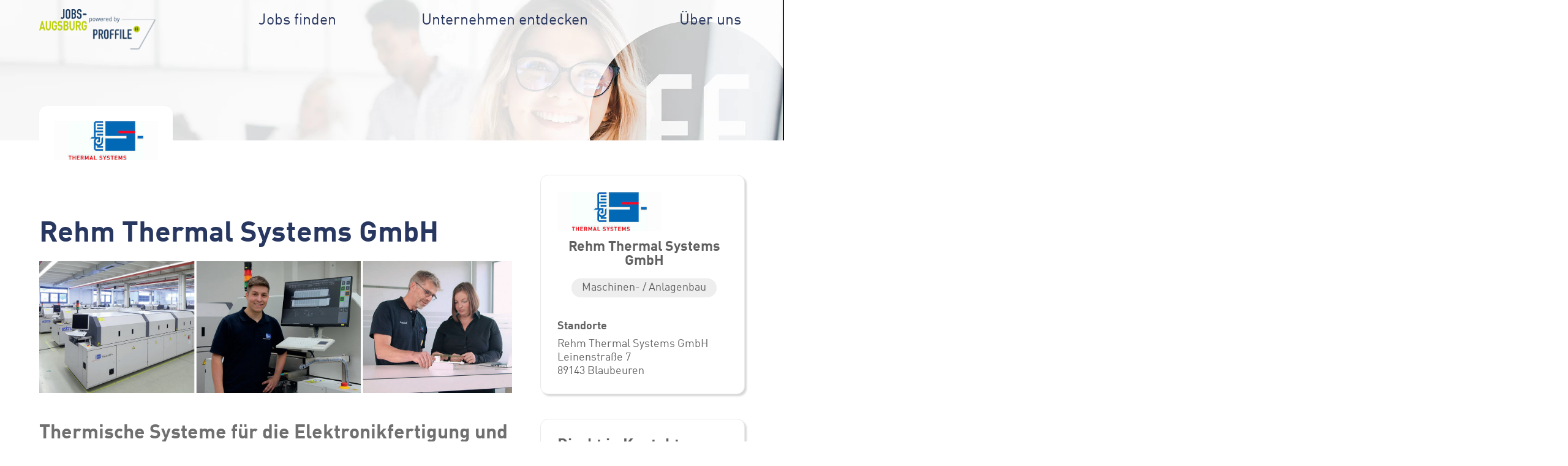

--- FILE ---
content_type: text/html; charset=UTF-8
request_url: https://jobs-augsburg.com/unternehmen/Rehm-Thermal-Systems-GmbH--192.html
body_size: 4684
content:
<!doctype html> <html lang="de"> <head> <meta charset="utf-8"> <meta http-equiv="X-UA-Compatible" content="IE=edge"> <title>Rehm Thermal Systems GmbH Jobs und Stellenangebote bei jobs-augsburg.com</title> <meta name="description" content="Rehm Thermal Systems GmbH Firmenprofil und Stellenangebote. Jobs von Rehm Thermal Systems GmbH auf jobs-augsburg.com entdecken." /> <meta name="keywords" content="Rehm Thermal Systems GmbH, Jobs bei Rehm Thermal Systems GmbH, Stellenangebote von Rehm Thermal Systems GmbH, Augsburg, Rehm Thermal Systems GmbH Augsburg" /> <meta name="author" content="Augsburg" /> <meta name="publisher" content="SMK Süddeutsche Online KG"> <meta name="Copyright" content="SMK Medien GmbH & Co. KG" /> <meta name="audience" content="all"> <meta name="robots" content="index, follow"> <meta name="revisit-after" content="1 day"> <meta name="language" content="de"> <meta name="DC.title" content="Rehm Thermal Systems GmbH Jobs und Stellenangebote bei jobs-augsburg.com"> <meta property="og:title" content="Rehm Thermal Systems GmbH Jobs und Stellenangebote bei jobs-augsburg.com" /> <meta name="DC.creator" content="Augsburg"> <meta name="DC.subject" content="Rehm Thermal Systems GmbH Firmenprofil und Stellenangebote. Jobs von Rehm Thermal Systems GmbH auf jobs-augsburg.com entdecken."> <meta property="og:description" content="Rehm Thermal Systems GmbH Firmenprofil und Stellenangebote. Jobs von Rehm Thermal Systems GmbH auf jobs-augsburg.com entdecken." /> <meta name="DC.publisher" content="SMK Süddeutsche Online KG"> <meta property="og:url" content="https://jobs-augsburg.com/unternehmen/Rehm-Thermal-Systems-GmbH--192.html" /> <meta property="og:type" content="website" /> <meta property="og:locale" content="de_DE" /> <meta property="og:image" content="https://jobs-augsburg.com/images/cache/192/Screenshot2024-06-28093826.png" /> <link rel="apple-touch-icon" sizes="180x180" href="/static/img/favicons/apple-touch-icon.png"> <link rel="icon" type="image/png" sizes="32x32" href="/static/img/favicons/favicon-32x32.png"> <link rel="icon" type="image/png" sizes="16x16" href="/static/img/favicons/favicon-16x16.png"> <link rel="manifest" href="/static/img/favicons/site.webmanifest"> <link rel="mask-icon" href="/static/img/favicons/safari-pinned-tab.svg" color="#bccf00"> <meta name="msapplication-TileColor" content="#1b375b"> <meta name="theme-color" content="#ffffff"> <meta name="viewport" content="width=device-width, initial-scale=1"> <link rel="stylesheet" href="/static/css/front/smk.min.css?1741702558" /> <script type="text/javascript" src="/static/js/front/smk.min.js?1741702558"></script> </head> <body> <div class="wrapper"> <header class="no-stage"> <picture> <source type="image/webp" srcset="/static/img/frontend/versions/header_image_small.webp 3838w,
                                /static/img/frontend/versions/header_image_small.jpg.2500.webp 2500w,
                                /static/img/frontend/versions/header_image_small.jpg.1700.webp 1700w,
                                /static/img/frontend/versions/header_image_small.jpg.1000.webp 1000w" sizes="100vw" media="(orientation: landscape)"> <source srcset="/static/img/frontend/versions/header_image_small.jpg 3838w,
                                /static/img/frontend/versions/header_image_small.jpg.2500.jpg 2500w,
                                /static/img/frontend/versions/header_image_small.jpg.1700.jpg 1700w,
                                /static/img/frontend/versions/header_image_small.jpg.1000.jpg 1000w" sizes="100vw" media="(orientation: landscape)"> <source type="image/webp" srcset="/static/img/frontend/versions/header_image_small_portrait.webp 2175w,
                                /static/img/frontend/versions/header_image_small_portrait.jpg.1700.webp 1700w,
                                /static/img/frontend/versions/header_image_small_portrait.jpg.1000.webp 1000w,
                                /static/img/frontend/versions/header_image_small_portrait.jpg.700.webp 700w,
                                /static/img/frontend/versions/header_image_small_portrait.jpg.500.webp 500w" sizes="100vw" media="(orientation: portrait)"> <source srcset="/static/img/frontend/versions/header_image_small_portrait.jpg 2175w,
                                /static/img/frontend/versions/header_image_small_portrait.jpg.1700.jpg 1700w,
                                /static/img/frontend/versions/header_image_small_portrait.jpg.1000.jpg 1000w,
                                /static/img/frontend/versions/header_image_small_portrait.jpg.700.jpg 700w,
                                /static/img/frontend/versions/header_image_small_portrait.jpg.500.jpg 500w" sizes="100vw" media="(orientation: portrait)"> <img class="background-image" src="/static/img/frontend/versions/header_image_small.jpg.1700.jpg" alt="Rehm Thermal Systems GmbH Jobs und Stellenangebote bei jobs-augsburg.com Header Image Small"/> </picture> <div class="bar relative"> <div class="grid-inner"> <div class="logo-container"><a href="/"><img src="/static/img/frontend/logos/jobs-augsburg-logo.svg" alt="jobs-augsburg.com Logo für Stellenangebote, Jobs und Ausbildungsplätze" /></a></div> <div class="menu"> <a href="/suche" class="" data-text="Jobs finden">Jobs finden</a> <a href="/unternehmen/" class="" data-text="Unternehmen entdecken">Unternehmen entdecken</a> <a href="https://www.proffile.de/fuer-arbeitgeber/" data-text="Über uns" target="_blank">Über uns</a> </div> <div class="hamburger hamburger--3dx"> <div class="hamburger-box"> <div class="hamburger-inner"></div> </div> </div> </div> <div class="mobile-menu"> <a href="/suche" class="" data-text="Jobs finden">Jobs finden</a> <a href="/unternehmen/" class="" data-text="Unternehmen entdecken">Unternehmen entdecken</a> <a href="https://www.proffile.de/fuer-arbeitgeber/" data-text="Über uns" target="_blank">Über uns</a> </div> </div> </header> <div class="content company"> <div class="grid-inner space-between flex"> <div class="col8 company-content"> <div class="company-header"> <div class="company-logo"> <img src="/images/cache/192/logo.jpg.500.jpg" alt="Rehm Thermal Systems GmbH Logo"> </div> </div> <h1>Rehm Thermal Systems GmbH</h1> <div class="block"> <div class="hero-image"> <img src="/images/cache/192/Screenshot2024-06-28093826.png.1920.jpg" alt=""> </div> </div> <div class="block"> <h2 style="color: #707070;background-color: #FFF;font-family: DINProffile">Thermische Systeme für die Elektronikfertigung und Solarindustrie</h2> </div> <div class="block"> </div> <div class="block"> <div class="text" style="color: #707070;background-color: #FFF;font-family: DINProffile"> <p>Rehm Thermal Systems produziert seit mehr als 33 Jahren energieeffizientes Fertigungsequipment für die Elektronik- und Solarbranche. Wir bieten innovative thermische Systemlösungen, darunter Reflow-Lötsysteme mit Konvektion, Kondensation und Vakuum, Beschichtungs- und Trocknungsanlagen, Kalt- und Warmfunktionstestsysteme, Anlagen zur Metallisierung von Solarzellen sowie individuelle Sonderapplikationen. Als inhabergeführtes, mittelständisches Unternehmen ist Rehm heute mit Produktionsstandorten in Deutschland und China sowie 26 Vertretungen in 24 Ländern weltweit tätig. </p> <p><br></p> <p>Dabei haben wir immer die Trends der Elektronikbranche im Blick und können die internationalen Märkte schnell bedienen - mit nachhaltigen Produkten, technologischem Know-how und umfangreichem Service vor Ort. Dies macht uns zum Technologieführer in der Herstellung von effizienten Maschinen für die wirtschaftliche Fertigung elektronischer Baugruppen. Zur Rehm Group gehört neben Rehm Thermal Systems auch die Tochterfirma Rehm BlechTec, die auf die Verarbeitung von Edelstahl-, Aluminium- und Stahlblechen spezialisiert ist.</p> </div> </div> <div class="block"> <div class="video-container"> <iframe class="video" src="https://www.youtube.com/embed/RVEHh8RGHac" frameborder="0" allow="accelerometer; encrypted-media; gyroscope;" allowfullscreen></iframe> </div> </div> <div class="block"> <h3 style="color: #707070;background-color: #FFF;font-family: DINProffile">STELLENANGEBOTE </h3> </div> <div class="block"> <div class="text" style="color: #707070;background-color: #FFF;font-family: DINProffile"> <p>Unsere aktuellen Stellenangebote finden Sie auf unserer Karriereseite: </p> <p><a href="https://www.rehm-group.com/karriereportal/stellenangebote.html" target="_blank">www.rehm-group.com/karriereportal</a></p> </div> </div> <div class="block"> <h3 style="color: #707070;background-color: #FFF;font-family: DINProffile"> AUSBILDUNGSANGEBOTE (M/W/D)</h3> </div> <div class="block"> <div class="text" style="color: #707070;background-color: #FFF;font-family: DINProffile"> <ul> <li>Mechatroniker </li> <li>Industriekaufmann </li> <li>Fachkraft für Lagerlogistik </li> <li>Fachinformatiker für Anwendungsentwicklung</li> </ul> </div> </div> <div class="block"> <h3 style="color: #707070;background-color: #FFF;font-family: DINProffile"> CAMPUS</h3> </div> <div class="block"> <div class="text" style="color: #707070;background-color: #FFF;font-family: DINProffile"> <ul> <li>Praktika </li> <li>Abschlussarbeiten (Techniker, Bachelor, Master) </li> <li>Werkstudententätigkeit</li> </ul> </div> </div> <div class="block"> <h3 style="color: #707070;background-color: #FFF;font-family: DINProffile"> DUALES STUDIUM</h3> </div> <div class="block"> <div class="text" style="color: #707070;background-color: #FFF;font-family: DINProffile"> <p><strong>Bachelor of Arts </strong></p> <ul> <li>BWL-Industrie </li> </ul> <p><strong>Bachelor of Engineering </strong></p> <ul> <li>Mechatronik </li> <li>Maschinenbau Fachrichtung Konstruktion und Entwicklung</li> </ul> </div> </div> <div class="block"> <h3 style="color: #707070;background-color: #FFF;font-family: DINProffile"> BENEFITS</h3> </div> <div class="block"> <div class="text" style="color: #707070;background-color: #FFF;font-family: DINProffile"> <ul> <li>Betriebliches Gesundheitsmanagement </li> <li>Sport-/Bewegungskurse </li> <li>Mobiles Arbeiten </li> <li>Regelmäßige Schulungen </li> <li>Eigenes Bildungszentrum </li> <li>Kantine </li> <li>Essenszuschuss </li> <li>Kostenloses Unternehmensobst </li> <li>Mitarbeiterrabatte </li> <li>Betriebliche Altersvorsorge </li> <li>Sonderzahlungen </li> <li>Weihnachtsgeld/Urlaubsgeld </li> <li>Vermögenswirksame Leistungen </li> <li>Moderner und sicherer Arbeitsplatz </li> <li>Mitarbeiterevents </li> <li>Parkplätze</li> </ul> </div> </div> <div class="block"> <h1 style="color: #707070;background-color: #FFF;font-family: DINProffile">Steckbrief</h1> </div> <div class="block"> <h3 style="color: #707070;background-color: #ffffff;font-family: DINProffile">BRANCHE</h3> </div> <div class="block"> <div class="text" style="color: #707070;background-color: #FFF;font-family: DINProffile"> <p>Maschinen- und Anlagenbau</p> </div> </div> <div class="block"> <h3 style="color: #707070;background-color: #FFF;font-family: DINProffile">GESCHÄFTSFELDER</h3> </div> <div class="block"> <div class="text" style="color: #707070;background-color: #FFF;font-family: DINProffile"> <p>Thermische Systeme für die Elektronikfertigung und Solarindustrie</p> </div> </div> <div class="block"> <h3 style="color: #707070;background-color: #FFF;font-family: DINProffile">GESCHÄFTSFÜHRUNG</h3> </div> <div class="block"> <div class="text" style="color: #707070;background-color: #FFF;font-family: DINProffile"> <p>Johannes Rehm</p> </div> </div> <div class="block"> <h3 style="color: #707070;background-color: #FFF;font-family: DINProffile">GRÜNDUNG</h3> </div> <div class="block"> <div class="text" style="color: #707070;background-color: #FFF;font-family: DINProffile"> <p>1990</p> </div> </div> <div class="block"> <h3 style="color: #707070;background-color: #FFF;font-family: DINProffile">MITARBEITERZAHL</h3> </div> <div class="block"> <div class="text" style="color: #707070;background-color: #FFF;font-family: DINProffile"> <p>über 600 weltweit</p> </div> </div> <div class="block"> <h3 style="color: #707070;background-color: #ffffff;font-family: DINProffile">WEITERE STANDORTE</h3> </div> <div class="block"> <div class="text" style="color: #707070;background-color: #ffffff;font-family: DINProffile"> <ul> <li>Blaubeuren</li> <li>Dongguan (China)</li> </ul> </div> </div> <div class="block"> <h3 style="color: #707070;background-color: #FFF;font-family: DINProffile">ANSPRECHPARTNER FÜR RECRUITING</h3> </div> <div class="block"> <div class="contact-infos" style="color: #707070;background-color: #ffffff;font-family: DINProffile"> <strong> Margit Kästle</strong><br/>
    Recruiting<br/>
Tel.: +49 7344 9606 773<br/>
    Email: <script type="text/javascript">document.write(unescape('%3c%61%20%68%72%65%66%3d%22%6d%61%69%6c%74%6f%3a%6d%2e%6b%61%65%73%74%6c%65%40%72%65%68%6d%2d%67%72%6f%75%70%2e%63%6f%6d%22%20%3e%6d%2e%6b%61%65%73%74%6c%65%40%72%65%68%6d%2d%67%72%6f%75%70%2e%63%6f%6d%3c%2f%61%3e'))</script> </div> </div> <div class="block"> <div class="hero-image"> <img src="/images/cache/192/profile_image_2.jpg.1920.jpg" alt=""> </div> </div> <div class="block"> <h3 style="color: #707070;background-color: #ffffff;font-family: DINProffile">KONTAKTADRESSE</h3> </div> <div class="block"> <div class="text" style="color: #707070;background-color: #FFF;font-family: DINProffile"> <p><strong>Firmenzentrale</strong></p> <p>Rehm Thermal Systems GmbH</p> <p>Leinenstraße 7</p> <p>89143 Blaubeuren</p> <p><br></p> <p>Tel.: +49 7344 9606-0</p> <p>Email: <a href="about:blank" target="_blank">info@rehm-group.com</a></p> <p><a href="https://www.rehm-group.com/" target="_blank">www.rehm-group.com</a></p> </div> </div> <div class="block"> <div class="social-icons flex"> <a class="social-icon youtube" href="https://www.youtube.com/user/RehmThermalSystems" target="_blank"><img src="/static/img/social_icons/youtube.svg" alt="YouTube"/></a> <a class="social-icon facebook" href="https://www.facebook.com/Rehm.Group/timeline" target="_blank"><img src="/static/img/social_icons/facebook.svg" alt="Facebook"/></a> <a class="social-icon instagram" href="https://www.instagram.com/rehm_ausbildung/" target="_blank"><img src="/static/img/social_icons/instagram.svg" alt="Instagram"/></a> <a class="social-icon xing" href="https://www.xing.com/pages/rehmthermalsystemsgmbh" target="_blank"><img src="/static/img/social_icons/xing.svg" alt="Xing"/></a> <a class="social-icon linkedin" href="https://www.linkedin.com/company/rehm-thermal-systems/" target="_blank"><img src="/static/img/social_icons/linkedin.svg" alt="LinkedIn"/></a> </div> </div> <div class="block"> <h3 style="color: #000000;background-color: #ffffff;font-family: DINProffile"></h3> </div> <div class="block"> <div class="video-container"> <iframe class="video" src="https://www.youtube.com/embed/lW1HBPgTGBI" frameborder="0" allow="accelerometer; encrypted-media; gyroscope;" allowfullscreen></iframe> </div> </div> <div class="block"> <div class="video-container"> <iframe class="video" src="https://www.youtube.com/embed/7TfNxyWFlU4" frameborder="0" allow="accelerometer; encrypted-media; gyroscope;" allowfullscreen></iframe> </div> </div> <div class="block"> <div class="video-container"> <iframe class="video" src="https://www.youtube.com/embed/nUNnHCyaS9Y" frameborder="0" allow="accelerometer; encrypted-media; gyroscope;" allowfullscreen></iframe> </div> </div> </div> <div class="col3 info-boxes"> <div class="company-infos info-box"> <div class="company-logo"> <img src="/images/cache/192/logo.jpg.500.jpg" alt="Rehm Thermal Systems GmbH Logo"> </div> <div class="company-name">Rehm Thermal Systems GmbH</div> <div class="company-sectors"> <div class="sector">Maschinen- / Anlagenbau</div> </div> <div class="locations"> <h4>Standorte</h4> <p>
                                Rehm Thermal Systems GmbH<br/>
                                Leinenstraße 7<br/>
                                89143 Blaubeuren<br/> </p> </div> </div> <div class="contact-infos info-box"> <h3>Direkt in Kontakt kommen</h3> <div class="contact-person"> <div class="image"> <img src="/static/img/frontend/contact-placeholder.svg" alt=""/> </div> <div> <strong> Margit Kästle</strong><br/>
                                                                                                                Recruiting<br>
                                                                        +49 7344 9606 773<br/> <script type="text/javascript">document.write(unescape('%3c%61%20%68%72%65%66%3d%22%6d%61%69%6c%74%6f%3a%6d%2e%6b%61%65%73%74%6c%65%40%72%65%68%6d%2d%67%72%6f%75%70%2e%63%6f%6d%22%20%3e%6d%2e%6b%61%65%73%74%6c%65%40%72%65%68%6d%2d%67%72%6f%75%70%2e%63%6f%6d%3c%2f%61%3e'))</script> </div> </div> <h4>Social Media</h4> <div class="social-icons flex"> <a class="social-icon youtube" href="https://www.youtube.com/user/RehmThermalSystems" target="_blank"><img src="/static/img/social_icons/youtube.svg" alt="YouTube"/></a> <a class="social-icon facebook" href="https://www.facebook.com/Rehm.Group/timeline" target="_blank"><img src="/static/img/social_icons/facebook.svg" alt="Facebook"/></a> <a class="social-icon instagram" href="https://www.instagram.com/rehm_ausbildung/" target="_blank"><img src="/static/img/social_icons/instagram.svg" alt="Instagram"/></a> <a class="social-icon xing" href="https://www.xing.com/pages/rehmthermalsystemsgmbh" target="_blank"><img src="/static/img/social_icons/xing.svg" alt="Xing"/></a> <a class="social-icon linkedin" href="https://www.linkedin.com/company/rehm-thermal-systems/" target="_blank"><img src="/static/img/social_icons/linkedin.svg" alt="LinkedIn"/></a> </div> </div> </div> </div> <div class="proffile-circle-spacer"></div> </div> <footer class=""> <div class="proffile-circle"></div> <div class="grid-inner"> <div class="col"> <h3>Für Jobsuchende</h3> <ul class="domain-list"> <li><a href="https://jobs-ulm.de/" class="">jobs-ulm.de</a></li> <li><a href="https://jobs-augsburg.com/" class="active">jobs-augsburg.com</a></li> <li><a href="https://jobs-goeppingen.de/" class="">jobs-goeppingen.de</a></li> <li><a href="https://jobs-stuttgart.net/" class="">jobs-stuttgart.net</a></li> </ul> </div> <div class="col"> <h3>Für Arbeitgeber</h3> <ul class="domain-list"> <li><a href="/login">Login</a></li> </ul> </div> <div class="col"> <h3>Folgen Sie uns!</h3> <div class="social-icons"> <a href="https://www.instagram.com/proffile_de/" class="social-icon instagram"></a> <a href="https://www.facebook.com/Proffile.de" class="social-icon facebook"></a> <a href="https://de.linkedin.com/company/proffile" class="social-icon linkedin"></a> </div> </div> <div class="col"> <a href="/"><img src="/static/img/frontend/logo.svg" alt="Proffile - Arbeitgeber der Region, die Stellen, Jobs und Ausbildungsplätze anbieten" class="proffile-logo" width="250" height="140"/></a> </div> <div class="border"></div> <div class="flex flex-start"> <div class="copyright">
                ©copyright 2026
            </div> <div class="footer-menu"> <a href="https://www.proffile.de/datenschutzerklaerung/" target="_blank">Datenschutz</a> <a href="https://www.proffile.de/impressum/" target="_blank">Impressum</a> </div> </div> </div> </footer> </div> </body> </html>

--- FILE ---
content_type: image/svg+xml
request_url: https://jobs-augsburg.com/static/img/social_icons/xing.svg
body_size: 813
content:
<?xml version="1.0" ?><svg height="512" id="Layer_1" version="1.1" viewBox="0 0 512 512" width="512" xml:space="preserve" xmlns="http://www.w3.org/2000/svg" xmlns:cc="http://creativecommons.org/ns#" xmlns:dc="http://purl.org/dc/elements/1.1/" xmlns:inkscape="http://www.inkscape.org/namespaces/inkscape" xmlns:rdf="http://www.w3.org/1999/02/22-rdf-syntax-ns#" xmlns:sodipodi="http://sodipodi.sourceforge.net/DTD/sodipodi-0.dtd" xmlns:svg="http://www.w3.org/2000/svg"><defs id="defs12"/><g id="g4711"><rect height="512" id="rect2987" style="fill:#015c5d;fill-opacity:1;fill-rule:nonzero;stroke:none" width="512" x="0" y="0"/><path d="M 302.05982,456 212.60754,299.18765 351.44452,55.999995 h 93.4437 L 306.05418,299.18764 395.51102,456 h -93.4512 z M 155.21294,335.05077 224.62085,220.77993 172.56567,129.09244 H 84.464514 L 136.5212,220.77993 67.111784,335.05077 h 88.101156 z" id="Xing_3_" style="fill:#ffffff"/></g></svg>

--- FILE ---
content_type: image/svg+xml
request_url: https://jobs-augsburg.com/static/img/frontend/contact-placeholder.svg
body_size: 1255
content:
<?xml version="1.0" encoding="UTF-8" standalone="no"?>
<svg
   enable-background="new 0 0 24 24"
   id="Layer_1"
   version="1.0"
   viewBox="0 0 16 16"
   xml:space="preserve"
   sodipodi:docname="contact-placeholder.svg"
   width="16"
   height="16"
   inkscape:version="1.1.2 (b8e25be833, 2022-02-05)"
   xmlns:inkscape="http://www.inkscape.org/namespaces/inkscape"
   xmlns:sodipodi="http://sodipodi.sourceforge.net/DTD/sodipodi-0.dtd"
   xmlns="http://www.w3.org/2000/svg"
   xmlns:svg="http://www.w3.org/2000/svg"><defs
     id="defs9" /><sodipodi:namedview
     id="namedview7"
     pagecolor="#ffffff"
     bordercolor="#666666"
     borderopacity="1.0"
     inkscape:pageshadow="2"
     inkscape:pageopacity="0.0"
     inkscape:pagecheckerboard="0"
     showgrid="false"
     fit-margin-top="0"
     fit-margin-left="0"
     fit-margin-right="0"
     fit-margin-bottom="0"
     inkscape:zoom="36.375"
     inkscape:cx="7.9725086"
     inkscape:cy="7.9725086"
     inkscape:window-width="3840"
     inkscape:window-height="2126"
     inkscape:window-x="3829"
     inkscape:window-y="-11"
     inkscape:window-maximized="1"
     inkscape:current-layer="Layer_1" /><circle
     cx="8"
     cy="4"
     r="4"
     id="circle2" fill="#919191"/><path
     d="m 8,10 c -6.1,0 -8,4 -8,4 v 2 h 16 v -2 c 0,0 -1.9,-4 -8,-4 z"
     id="path4" fill="#919191" /></svg>


--- FILE ---
content_type: image/svg+xml
request_url: https://jobs-augsburg.com/static/img/frontend/logo.svg
body_size: 41744
content:
<?xml version="1.0" encoding="UTF-8" standalone="no"?>
<svg
        viewBox="0 0 352.50001 147"
        version="1.1"
        id="svg478"
        sodipodi:docname="PROFFILE_Logo_22.svg"
        width="352.5"
        height="147"
        inkscape:version="1.1.2 (b8e25be833, 2022-02-05)"
        xmlns:inkscape="http://www.inkscape.org/namespaces/inkscape"
        xmlns:sodipodi="http://sodipodi.sourceforge.net/DTD/sodipodi-0.dtd"
        xmlns="http://www.w3.org/2000/svg"
        xmlns:svg="http://www.w3.org/2000/svg">
  <defs
          id="defs482" />
  <sodipodi:namedview
          id="namedview480"
          pagecolor="#ffffff"
          bordercolor="#666666"
          borderopacity="1.0"
          inkscape:pageshadow="2"
          inkscape:pageopacity="0.0"
          inkscape:pagecheckerboard="0"
          showgrid="false"
          fit-margin-top="0"
          fit-margin-left="0"
          fit-margin-right="0"
          fit-margin-bottom="0"
          inkscape:zoom="1.4664549"
          inkscape:cx="92.058747"
          inkscape:cy="215.48566"
          inkscape:window-width="3840"
          inkscape:window-height="2126"
          inkscape:window-x="3829"
          inkscape:window-y="-11"
          inkscape:window-maximized="1"
          inkscape:current-layer="g470" />
  <path
          d="m 263,141.2 h -42 v -2.4 h 40.6 L 336.9,8.4 H 182.4 V 6 h 158.7 z"
          fill="#1b375b"
          id="path2" />
  <path
          d="m 263,141.3 h -42 v -2.5 h 40.6 L 336.9,8.4 H 182.4 V 5.9 h 158.7 z"
          opacity="0.996"
          fill="#1c375b"
          id="path4" />
  <g
          fill="#1d385c"
          id="g10"
          transform="translate(-64.3,-204.9)">
    <path
            d="m 327.3,346.2 h -42 v -2.4 h 40.6 L 401.3,213.2 H 246.7 v -2.4 h 158.8 z"
            opacity="0.991"
            id="path6" />
    <path
            d="m 327.3,346.2 h -42 v -2.4 h 40.6 L 401.3,213.2 H 246.7 v -2.4 h 158.8 z"
            opacity="0.987"
            id="path8" />
  </g>
  <path
          d="M 263.1,141.3 H 221 v -2.4 h 40.7 L 337.1,8.3 H 182.4 V 5.8 h 158.9 z"
          opacity="0.983"
          fill="#1e395d"
          id="path12" />
  <path
          d="M 263.1,141.4 H 221 v -2.5 h 40.7 L 337.1,8.2 H 182.4 V 5.8 h 158.9 z"
          opacity="0.978"
          fill="#1f3a5d"
          id="path14" />
  <path
          d="M 263.1,141.4 H 221 V 139 h 40.7 L 337.2,8.2 H 182.4 V 5.8 h 159 z"
          opacity="0.974"
          fill="#203a5e"
          id="path16" />
  <path
          d="M 263.1,141.4 H 221 V 139 h 40.7 L 337.2,8.2 H 182.3 V 5.8 h 159.1 z"
          opacity="0.97"
          fill="#213b5e"
          id="path18" />
  <path
          d="M 263.2,141.4 H 221 V 139 h 40.8 L 337.3,8.2 h -155 V 5.7 h 159.2 z"
          opacity="0.965"
          fill="#213b5f"
          id="path20" />
  <path
          d="M 263.2,141.5 H 221 V 139 h 40.8 L 337.3,8.1 h -155 V 5.7 h 159.2 z"
          opacity="0.961"
          fill="#223c5f"
          id="path22" />
  <path
          d="M 263.2,141.5 H 221 v -2.4 h 40.8 L 337.4,8.1 H 182.3 V 5.7 h 159.3 z"
          opacity="0.957"
          fill="#233c60"
          id="path24" />
  <path
          d="M 263.2,141.5 H 221 v -2.4 h 40.8 L 337.4,8.1 H 182.3 V 5.7 h 159.3 z"
          opacity="0.952"
          fill="#243d60"
          id="path26" />
  <path
          d="M 263.2,141.5 H 221 v -2.4 h 40.8 L 337.5,8.1 H 182.3 V 5.6 h 159.4 z"
          opacity="0.948"
          fill="#253d61"
          id="path28" />
  <path
          d="M 263.3,141.6 H 221 v -2.5 h 40.9 L 337.5,8 H 182.3 V 5.6 h 159.4 z"
          opacity="0.944"
          fill="#253e61"
          id="path30" />
  <path
          d="m 263.3,141.6 h -42.4 v -2.4 h 41 L 337.6,8 H 182.3 V 5.6 h 159.5 z"
          opacity="0.939"
          fill="#263f62"
          id="path32" />
  <path
          d="m 263.3,141.6 h -42.4 v -2.4 h 41 L 337.6,8 H 182.3 V 5.6 h 159.5 z"
          opacity="0.935"
          fill="#273f62"
          id="path34" />
  <path
          d="m 263.3,141.6 h -42.4 v -2.4 h 41 L 337.7,7.9 H 182.3 V 5.5 h 159.6 z"
          opacity="0.93"
          fill="#284063"
          id="path36" />
  <path
          d="m 263.4,141.7 h -42.5 v -2.5 H 262 L 337.7,7.9 H 182.3 V 5.5 h 159.6 z"
          opacity="0.926"
          fill="#294064"
          id="path38" />
  <path
          d="m 263.4,141.7 h -42.5 v -2.4 H 262 L 337.8,7.9 H 182.3 V 5.5 H 342 Z"
          opacity="0.922"
          fill="#294164"
          id="path40" />
  <path
          d="m 263.4,141.7 h -42.5 v -2.4 H 262 L 337.8,7.9 H 182.3 V 5.5 H 342 Z"
          opacity="0.917"
          fill="#2a4165"
          id="path42" />
  <path
          d="m 263.4,141.7 h -42.5 v -2.4 H 262 L 337.9,7.8 H 182.3 V 5.4 h 159.8 z"
          opacity="0.913"
          fill="#2b4265"
          id="path44" />
  <path
          d="m 263.4,141.8 h -42.5 v -2.4 h 41.2 L 337.9,7.8 H 182.3 V 5.4 h 159.8 z"
          opacity="0.909"
          fill="#2c4366"
          id="path46" />
  <path
          d="m 263.5,141.8 h -42.6 v -2.4 h 41.2 L 338,7.8 H 182.3 V 5.4 h 159.9 z"
          opacity="0.904"
          fill="#2d4366"
          id="path48" />
  <path
          d="m 263.5,141.8 h -42.6 v -2.4 h 41.2 L 338.1,7.8 H 182.3 V 5.4 h 159.9 z"
          opacity="0.9"
          fill="#2d4467"
          id="path50" />
  <path
          d="m 263.5,141.8 h -42.6 v -2.4 h 41.2 L 338.1,7.7 H 182.2 V 5.3 h 160.1 z"
          opacity="0.896"
          fill="#2e4468"
          id="path52" />
  <path
          d="m 263.5,141.9 h -42.6 v -2.4 h 41.2 L 338.2,7.7 h -156 V 5.3 h 160.1 z"
          opacity="0.891"
          fill="#2f4568"
          id="path54" />
  <path
          d="m 263.6,141.9 h -42.7 v -2.4 h 41.3 l 76,-131.8 h -156 V 5.3 h 160.2 z"
          opacity="0.887"
          fill="#304669"
          id="path56" />
  <path
          d="m 263.6,141.9 h -42.7 v -2.4 h 41.3 L 338.3,7.6 H 182.2 V 5.2 h 160.2 z"
          opacity="0.883"
          fill="#314669"
          id="path58" />
  <path
          d="m 263.6,141.9 h -42.7 v -2.4 h 41.3 L 338.3,7.6 H 182.2 V 5.2 h 160.3 z"
          opacity="0.878"
          fill="#31476a"
          id="path60" />
  <path
          d="m 263.6,142 h -42.7 v -2.4 h 41.3 L 338.4,7.6 H 182.2 V 5.2 h 160.3 z"
          opacity="0.874"
          fill="#32476a"
          id="path62" />
  <path
          d="m 263.6,142 h -42.7 v -2.4 h 41.4 L 338.4,7.6 H 182.2 V 5.2 h 160.4 z"
          opacity="0.87"
          fill="#33486b"
          id="path64" />
  <path
          d="m 263.7,142 h -42.8 v -2.4 h 41.4 L 338.5,7.5 H 182.2 V 5.1 h 160.4 z"
          opacity="0.865"
          fill="#34496c"
          id="path66" />
  <path
          d="m 263.7,142 h -42.8 v -2.4 h 41.4 L 338.5,7.5 H 182.2 V 5.1 h 160.5 z"
          opacity="0.861"
          fill="#35496c"
          id="path68" />
  <path
          d="m 263.7,142.1 h -42.8 v -2.4 h 41.4 L 338.6,7.5 H 182.2 V 5.1 h 160.5 z"
          opacity="0.857"
          fill="#364a6d"
          id="path70" />
  <path
          d="m 263.7,142.1 h -42.9 v -2.4 h 41.6 L 338.6,7.5 H 182.2 V 5.1 h 160.6 z"
          opacity="0.852"
          fill="#364b6d"
          id="path72" />
  <path
          d="m 263.8,142.1 h -43 v -2.4 h 41.6 L 338.7,7.4 H 182.2 V 5 h 160.6 z"
          opacity="0.848"
          fill="#374b6e"
          id="path74" />
  <path
          d="m 263.8,142.1 h -43 v -2.4 h 41.6 L 338.7,7.4 H 182.2 V 5 h 160.7 z"
          opacity="0.844"
          fill="#384c6f"
          id="path76" />
  <path
          d="m 263.8,142.2 h -43 v -2.4 h 41.6 L 338.8,7.4 H 182.2 V 5 h 160.7 z"
          opacity="0.839"
          fill="#394d6f"
          id="path78" />
  <path
          d="m 263.8,142.2 h -43 v -2.4 h 41.7 L 338.8,7.3 H 182.2 V 5 H 343 Z"
          opacity="0.835"
          fill="#3a4d70"
          id="path80" />
  <path
          d="m 263.8,142.2 h -43 v -2.4 h 41.7 L 338.9,7.3 H 182.2 V 4.9 H 343 Z"
          opacity="0.83"
          fill="#3a4e70"
          id="path82" />
  <path
          d="m 263.9,142.2 h -43.1 v -2.3 h 41.7 L 338.9,7.3 H 182.1 V 4.9 h 161 z"
          opacity="0.826"
          fill="#3b4f71"
          id="path84" />
  <path
          d="m 263.9,142.3 h -43.1 v -2.4 h 41.7 L 339,7.3 H 182.1 V 4.9 h 161 z"
          opacity="0.822"
          fill="#3c4f72"
          id="path86" />
  <path
          d="m 263.9,142.3 h -43.1 v -2.4 h 41.7 L 339,7.2 H 182.1 V 4.9 h 161.1 z"
          opacity="0.817"
          fill="#3d5072"
          id="path88" />
  <path
          d="m 263.9,142.3 h -43.1 v -2.4 h 41.8 L 339.1,7.2 h -157 V 4.8 h 161.1 z"
          opacity="0.813"
          fill="#3e5173"
          id="path90" />
  <path
          d="M 264,142.3 H 220.8 V 140 h 41.8 L 339.1,7.2 h -157 V 4.8 h 161.2 z"
          opacity="0.809"
          fill="#3e5174"
          id="path92" />
  <path
          d="M 264,142.4 H 220.8 V 140 h 41.8 L 339.2,7.2 H 182.1 V 4.8 h 161.2 z"
          opacity="0.804"
          fill="#3f5274"
          id="path94" />
  <path
          d="M 264,142.4 H 220.8 V 140 h 41.8 L 339.2,7.1 H 182.1 V 4.8 h 161.3 z"
          opacity="0.8"
          fill="#405375"
          id="path96" />
  <path
          d="M 264,142.4 H 220.8 V 140 h 41.9 L 339.3,7.1 H 182.1 V 4.7 h 161.3 z"
          opacity="0.796"
          fill="#415375"
          id="path98" />
  <path
          d="m 264.1,142.4 h -43.3 v -2.3 h 41.9 L 339.3,7.1 H 182.1 V 4.7 h 161.4 z"
          opacity="0.791"
          fill="#425476"
          id="path100" />
  <g
          fill="#435577"
          id="g106"
          transform="translate(-64.3,-204.9)">
    <path
            d="M 328.4,347.4 H 285.1 V 345 H 327 L 403.7,211.9 H 246.4 v -2.3 h 161.4 z"
            opacity="0.787"
            id="path102" />
    <path
            d="M 328.4,347.4 H 285.1 V 345 H 327 L 403.8,211.9 H 246.4 v -2.4 h 161.5 z"
            opacity="0.783"
            id="path104" />
  </g>
  <path
          d="m 264.1,142.5 h -43.3 v -2.4 h 42 L 339.5,7 H 182.1 V 4.6 h 161.5 z"
          opacity="0.778"
          fill="#445678"
          id="path108" />
  <path
          d="m 264.1,142.5 h -43.3 v -2.3 h 42 L 339.6,7 H 182.1 V 4.6 h 161.6 z"
          opacity="0.774"
          fill="#455779"
          id="path110" />
  <path
          d="m 264.2,142.6 h -43.5 v -2.4 h 42.1 L 339.6,6.9 H 182.1 V 4.6 h 161.6 z"
          opacity="0.77"
          fill="#465779"
          id="path112" />
  <path
          d="m 264.2,142.6 h -43.5 v -2.4 h 42.1 L 339.7,6.9 H 182.1 V 4.5 h 161.7 z"
          opacity="0.765"
          fill="#47587a"
          id="path114" />
  <path
          d="m 264.2,142.6 h -43.5 v -2.3 h 42.1 L 339.7,6.9 H 182.1 V 4.5 h 161.7 z"
          opacity="0.761"
          fill="#48597a"
          id="path116" />
  <path
          d="m 264.2,142.6 h -43.5 v -2.3 h 42.2 L 339.8,6.8 H 182.1 V 4.5 h 161.8 z"
          opacity="0.757"
          fill="#495a7b"
          id="path118" />
  <path
          d="m 264.3,142.7 h -43.6 v -2.4 h 42.2 L 339.8,6.8 H 182 V 4.5 h 161.9 z"
          opacity="0.752"
          fill="#4a5a7c"
          id="path120" />
  <path
          d="m 264.3,142.7 h -43.6 v -2.4 h 42.2 L 339.9,6.8 H 182 V 4.4 h 161.9 z"
          opacity="0.748"
          fill="#4a5b7c"
          id="path122" />
  <path
          d="m 264.3,142.7 h -43.6 v -2.3 h 42.2 L 339.9,6.8 H 182 V 4.4 h 162 z"
          opacity="0.744"
          fill="#4b5c7d"
          id="path124" />
  <path
          d="m 264.3,142.7 h -43.6 v -2.3 H 263 L 340,6.7 H 182 V 4.4 h 162 z"
          opacity="0.739"
          fill="#4c5c7e"
          id="path126" />
  <path
          d="m 264.3,142.8 h -43.6 v -2.4 H 263 L 340,6.7 H 182 V 4.4 h 162.1 z"
          opacity="0.735"
          fill="#4d5d7e"
          id="path128" />
  <path
          d="m 264.4,142.8 h -43.7 v -2.4 H 263 L 340.1,6.7 H 182 V 4.3 h 162.1 z"
          opacity="0.73"
          fill="#4e5e7f"
          id="path130" />
  <path
          d="m 264.4,142.8 h -43.7 v -2.3 H 263 L 340.1,6.7 H 182 V 4.3 h 162.2 z"
          opacity="0.726"
          fill="#4f5e7f"
          id="path132" />
  <path
          d="m 264.4,142.8 h -43.7 v -2.3 h 42.4 L 340.2,6.6 H 182 V 4.3 h 162.2 z"
          opacity="0.722"
          fill="#505f80"
          id="path134" />
  <path
          d="m 264.4,142.9 h -43.7 v -2.4 h 42.4 L 340.2,6.6 H 182 V 4.3 h 162.3 z"
          opacity="0.717"
          fill="#516081"
          id="path136" />
  <path
          d="m 264.5,142.9 h -43.8 v -2.4 h 42.4 L 340.3,6.6 H 182 V 4.2 h 162.3 z"
          opacity="0.713"
          fill="#526181"
          id="path138" />
  <path
          d="m 264.5,142.9 h -43.8 v -2.3 h 42.4 L 340.3,6.5 H 182 V 4.2 h 162.4 z"
          opacity="0.709"
          fill="#526182"
          id="path140" />
  <path
          d="m 264.5,142.9 h -43.8 v -2.3 h 42.4 L 340.4,6.5 H 182 V 4.2 h 162.4 z"
          opacity="0.704"
          fill="#536283"
          id="path142" />
  <path
          d="m 264.5,143 h -43.8 v -2.4 h 42.5 L 340.4,6.5 H 182 V 4.2 h 162.5 z"
          opacity="0.7"
          fill="#546383"
          id="path144" />
  <path
          d="m 264.5,143 h -43.8 v -2.4 h 42.5 L 340.5,6.5 H 182 V 4.1 h 162.5 z"
          opacity="0.696"
          fill="#556384"
          id="path146" />
  <path
          d="m 264.6,143 h -43.9 v -2.3 h 42.5 L 340.5,6.4 H 182 V 4.1 h 162.6 z"
          opacity="0.691"
          fill="#566485"
          id="path148" />
  <path
          d="m 264.6,143 h -43.9 v -2.3 h 42.5 L 340.6,6.4 H 182 V 4.1 h 162.6 z"
          opacity="0.687"
          fill="#576585"
          id="path150" />
  <path
          d="m 264.6,143.1 h -44 v -2.4 h 42.7 L 340.6,6.4 H 181.9 V 4 h 162.8 z"
          opacity="0.683"
          fill="#586686"
          id="path152" />
  <path
          d="m 264.6,143.1 h -44 v -2.3 h 42.7 L 340.7,6.4 H 181.9 V 4 h 162.8 z"
          opacity="0.678"
          fill="#596687"
          id="path154" />
  <path
          d="m 264.7,143.1 h -44.1 v -2.3 h 42.7 L 340.7,6.3 H 181.9 V 4 h 162.9 z"
          opacity="0.674"
          fill="#5a6787"
          id="path156" />
  <path
          d="m 264.7,143.1 h -44.1 v -2.3 h 42.7 L 340.8,6.3 H 181.9 V 4 h 162.9 z"
          opacity="0.67"
          fill="#5b6888"
          id="path158" />
  <path
          d="m 264.7,143.2 h -44.1 v -2.4 h 42.8 L 340.9,6.3 h -159 V 3.9 h 163 z"
          opacity="0.665"
          fill="#5c6988"
          id="path160" />
  <path
          d="m 264.7,143.2 h -44.1 v -2.3 h 42.8 L 340.9,6.2 h -159 V 3.9 h 163 z"
          opacity="0.661"
          fill="#5c6989"
          id="path162" />
  <path
          d="m 264.7,143.2 h -44.1 v -2.3 h 42.8 L 341,6.2 H 181.9 V 3.9 H 345 Z"
          opacity="0.657"
          fill="#5d6a8a"
          id="path164" />
  <path
          d="m 264.8,143.2 h -44.2 v -2.3 h 42.8 L 341,6.2 H 181.9 V 3.9 H 345 Z"
          opacity="0.652"
          fill="#5e6b8a"
          id="path166" />
  <path
          d="m 264.8,143.3 h -44.2 v -2.4 h 42.9 L 341.1,6.2 H 181.9 V 3.8 h 163.2 z"
          opacity="0.648"
          fill="#5f6c8b"
          id="path168" />
  <path
          d="M 264.8,143.3 H 220.6 V 141 h 42.9 L 341.1,6.1 H 181.9 V 3.8 h 163.2 z"
          opacity="0.644"
          fill="#606c8c"
          id="path170" />
  <path
          d="M 264.8,143.3 H 220.6 V 141 h 42.9 L 341.2,6.1 H 181.9 V 3.8 h 163.3 z"
          opacity="0.639"
          fill="#616d8c"
          id="path172" />
  <path
          d="M 264.9,143.3 H 220.6 V 141 h 42.9 L 341.2,6.1 H 181.9 V 3.8 h 163.3 z"
          opacity="0.635"
          fill="#626e8d"
          id="path174" />
  <path
          d="M 264.9,143.4 H 220.6 V 141 h 42.9 L 341.3,6.1 H 181.9 V 3.7 h 163.4 z"
          opacity="0.63"
          fill="#636f8e"
          id="path176" />
  <path
          d="m 264.9,143.4 h -44.3 v -2.3 h 43 L 341.3,6 H 181.9 V 3.7 h 163.4 z"
          opacity="0.626"
          fill="#64708e"
          id="path178" />
  <path
          d="m 264.9,143.4 h -44.3 v -2.3 h 43 L 341.4,6 H 181.9 V 3.7 h 163.5 z"
          opacity="0.622"
          fill="#65708f"
          id="path180" />
  <path
          d="m 265,143.4 h -44.4 v -2.3 h 43 L 341.4,6 H 181.9 V 3.7 h 163.5 z"
          opacity="0.617"
          fill="#667190"
          id="path182" />
  <path
          d="m 265,143.5 h -44.4 v -2.4 h 43 L 341.5,5.9 H 181.9 V 3.6 h 163.6 z"
          opacity="0.613"
          fill="#677290"
          id="path184" />
  <path
          d="m 265,143.5 h -44.4 v -2.3 h 43.1 L 341.5,5.9 H 181.8 V 3.6 h 163.7 z"
          opacity="0.609"
          fill="#687391"
          id="path186" />
  <path
          d="m 265,143.5 h -44.4 v -2.3 h 43.1 L 341.6,5.9 H 181.8 V 3.6 h 163.8 z"
          opacity="0.604"
          fill="#697492"
          id="path188" />
  <path
          d="m 265,143.5 h -44.5 v -2.3 h 43.2 L 341.6,5.9 H 181.8 V 3.6 h 163.8 z"
          opacity="0.6"
          fill="#6a7593"
          id="path190" />
  <path
          d="m 265.1,143.6 h -44.6 v -2.3 h 43.2 L 341.7,5.8 H 181.8 V 3.5 h 163.9 z"
          opacity="0.596"
          fill="#6b7593"
          id="path192" />
  <path
          d="m 265.1,143.6 h -44.6 v -2.3 h 43.3 L 341.7,5.8 H 181.8 V 3.5 h 163.9 z"
          opacity="0.591"
          fill="#6c7694"
          id="path194" />
  <path
          d="m 265.1,143.6 h -44.6 v -2.3 h 43.3 l 78,-135.5 h -160 V 3.5 h 164 z"
          opacity="0.587"
          fill="#6d7795"
          id="path196" />
  <path
          d="m 265.1,143.6 h -44.6 v -2.3 h 43.3 l 78,-135.5 h -160 V 3.4 h 164 z"
          opacity="0.583"
          fill="#6e7895"
          id="path198" />
  <path
          d="m 265.2,143.7 h -44.7 v -2.3 h 43.3 L 341.9,5.7 H 181.8 V 3.4 h 164.1 z"
          opacity="0.578"
          fill="#6f7996"
          id="path200" />
  <path
          d="m 265.2,143.7 h -44.7 v -2.3 h 43.3 L 341.9,5.7 H 181.8 V 3.4 h 164.1 z"
          opacity="0.574"
          fill="#707997"
          id="path202" />
  <path
          d="m 265.2,143.7 h -44.7 v -2.3 h 43.4 L 342,5.7 H 181.8 V 3.4 H 346 Z"
          opacity="0.57"
          fill="#707a97"
          id="path204" />
  <path
          d="m 265.2,143.7 h -44.7 v -2.3 h 43.4 L 342,5.6 H 181.8 V 3.3 H 346 Z"
          opacity="0.565"
          fill="#717b98"
          id="path206" />
  <path
          d="m 265.2,143.8 h -44.7 v -2.3 h 43.4 L 342.1,5.6 H 181.8 V 3.3 h 164.3 z"
          opacity="0.561"
          fill="#727c99"
          id="path208" />
  <path
          d="m 265.3,143.8 h -44.8 v -2.3 h 43.4 L 342.1,5.6 H 181.8 V 3.3 h 164.3 z"
          opacity="0.557"
          fill="#737d99"
          id="path210" />
  <path
          d="m 265.3,143.8 h -44.8 v -2.3 H 264 L 342.2,5.6 H 181.8 V 3.3 h 164.4 z"
          opacity="0.552"
          fill="#747e9a"
          id="path212" />
  <path
          d="m 265.3,143.8 h -44.8 v -2.3 H 264 L 342.3,5.5 H 181.8 V 3.2 h 164.4 z"
          opacity="0.548"
          fill="#757e9b"
          id="path214" />
  <path
          d="m 265.3,143.9 h -44.8 v -2.3 H 264 L 342.3,5.5 H 181.8 V 3.2 h 164.5 z"
          opacity="0.544"
          fill="#767f9c"
          id="path216" />
  <path
          d="m 265.4,143.9 h -44.9 v -2.3 H 264 L 342.4,5.5 H 181.7 V 3.2 h 164.6 z"
          opacity="0.539"
          fill="#77809c"
          id="path218" />
  <path
          d="m 265.4,143.9 h -44.9 v -2.3 h 43.6 L 342.4,5.5 H 181.7 V 3.2 h 164.7 z"
          opacity="0.535"
          fill="#78819d"
          id="path220" />
  <path
          d="m 265.4,143.9 h -44.9 v -2.2 h 43.6 L 342.5,5.4 H 181.7 V 3.1 h 164.7 z"
          opacity="0.53"
          fill="#79829e"
          id="path222" />
  <path
          d="m 265.4,144 h -44.9 v -2.3 h 43.6 L 342.5,5.4 H 181.7 V 3.1 h 164.8 z"
          opacity="0.526"
          fill="#7a839f"
          id="path224" />
  <path
          d="m 265.4,144 h -44.9 v -2.3 h 43.6 L 342.6,5.4 H 181.7 V 3.1 h 164.8 z"
          opacity="0.522"
          fill="#7b849f"
          id="path226" />
  <path
          d="m 265.5,144 h -45 v -2.3 h 43.7 L 342.6,5.3 H 181.7 V 3.1 h 164.9 z"
          opacity="0.517"
          fill="#7c84a0"
          id="path228" />
  <path
          d="m 265.5,144 h -45.1 v -2.2 h 43.8 L 342.7,5.3 h -161 V 3 h 164.9 z"
          opacity="0.513"
          fill="#7d85a1"
          id="path230" />
  <path
          d="m 265.5,144.1 h -45.1 v -2.3 h 43.8 L 342.7,5.3 h -161 V 3 h 165 z"
          opacity="0.509"
          fill="#7e86a1"
          id="path232" />
  <path
          d="m 265.5,144.1 h -45.1 v -2.3 h 43.8 L 342.8,5.3 H 181.7 V 3 h 165 z"
          opacity="0.504"
          fill="#7e87a2"
          id="path234" />
  <path
          d="m 265.6,144.1 h -45.2 v -2.3 h 43.8 L 342.8,5.2 H 181.7 V 3 h 165.1 z"
          opacity="0.5"
          fill="#7f88a3"
          id="path236" />
  <path
          d="m 265.6,144.1 h -45.2 v -2.2 h 43.9 L 342.9,5.2 H 181.7 V 2.9 h 165.1 z"
          opacity="0.496"
          fill="#8089a4"
          id="path238" />
  <path
          d="m 265.6,144.2 h -45.2 v -2.3 h 43.9 L 342.9,5.2 H 181.7 V 2.9 h 165.2 z"
          opacity="0.491"
          fill="#818aa4"
          id="path240" />
  <path
          d="m 265.6,144.2 h -45.2 v -2.3 h 43.9 L 343,5.2 H 181.7 V 2.9 h 165.2 z"
          opacity="0.487"
          fill="#828ba5"
          id="path242" />
  <path
          d="m 265.6,144.2 h -45.2 v -2.3 h 43.9 L 343,5.1 H 181.7 V 2.8 H 347 Z"
          opacity="0.483"
          fill="#838ba6"
          id="path244" />
  <path
          d="M 265.7,144.2 H 220.4 V 142 h 44 L 343.1,5.1 H 181.7 V 2.8 H 347 Z"
          opacity="0.478"
          fill="#848ca7"
          id="path246" />
  <path
          d="M 265.7,144.3 H 220.4 V 142 h 44 L 343.1,5.1 H 181.7 V 2.8 h 165.4 z"
          opacity="0.474"
          fill="#858da7"
          id="path248" />
  <path
          d="M 265.7,144.3 H 220.4 V 142 h 44 L 343.2,5 H 181.7 V 2.8 h 165.4 z"
          opacity="0.47"
          fill="#868ea8"
          id="path250" />
  <path
          d="M 265.7,144.3 H 220.4 V 142 h 44 L 343.2,5 H 181.6 V 2.7 h 165.6 z"
          opacity="0.465"
          fill="#878fa9"
          id="path252" />
  <path
          d="m 265.8,144.3 h -45.4 v -2.2 h 44.1 L 343.3,5 H 181.6 V 2.7 h 165.6 z"
          opacity="0.461"
          fill="#8890aa"
          id="path254" />
  <path
          d="m 265.8,144.4 h -45.4 v -2.3 h 44.1 L 343.3,5 H 181.6 V 2.7 h 165.7 z"
          opacity="0.457"
          fill="#8991aa"
          id="path256" />
  <path
          d="m 265.8,144.4 h -45.4 v -2.3 h 44.1 L 343.4,4.9 H 181.6 V 2.7 h 165.7 z"
          opacity="0.452"
          fill="#8a92ab"
          id="path258" />
  <path
          d="m 265.8,144.4 h -45.4 v -2.2 h 44.1 L 343.4,4.9 H 181.6 V 2.6 h 165.8 z"
          opacity="0.448"
          fill="#8b93ac"
          id="path260" />
  <path
          d="m 265.9,144.4 h -45.5 v -2.2 h 44.1 L 343.5,4.9 H 181.6 V 2.6 h 165.8 z"
          opacity="0.444"
          fill="#8c94ad"
          id="path262" />
  <path
          d="m 265.9,144.5 h -45.5 v -2.3 h 44.2 L 343.5,4.8 H 181.6 V 2.6 h 165.9 z"
          opacity="0.439"
          fill="#8d95ad"
          id="path264" />
  <path
          d="m 265.9,144.5 h -45.5 v -2.3 h 44.2 l 79,-137.4 h -162 V 2.6 h 165.9 z"
          opacity="0.435"
          fill="#8e95ae"
          id="path266" />
  <path
          d="m 265.9,144.5 h -45.6 v -2.2 h 44.3 L 343.7,4.8 H 181.6 V 2.5 h 166 z"
          opacity="0.43"
          fill="#8f96af"
          id="path268" />
  <path
          d="m 265.9,144.5 h -45.6 v -2.2 h 44.3 L 343.7,4.8 H 181.6 V 2.5 h 166 z"
          opacity="0.426"
          fill="#9097b0"
          id="path270" />
  <path
          d="m 266,144.6 h -45.7 v -2.3 h 44.4 L 343.8,4.7 H 181.6 V 2.5 h 166.1 z"
          opacity="0.422"
          fill="#9198b0"
          id="path272" />
  <path
          d="m 266,144.6 h -45.7 v -2.3 h 44.4 L 343.8,4.7 H 181.6 V 2.5 h 166.1 z"
          opacity="0.417"
          fill="#9299b1"
          id="path274" />
  <path
          d="m 266,144.6 h -45.7 v -2.2 h 44.4 L 343.9,4.7 H 181.6 V 2.4 h 166.2 z"
          opacity="0.413"
          fill="#949ab2"
          id="path276" />
  <path
          d="m 266,144.6 h -45.7 v -2.2 h 44.4 L 343.9,4.7 H 181.6 V 2.4 h 166.2 z"
          opacity="0.409"
          fill="#959bb3"
          id="path278" />
  <path
          d="m 266.1,144.7 h -45.8 v -2.3 h 44.5 L 344,4.6 H 181.6 V 2.4 h 166.3 z"
          opacity="0.404"
          fill="#969cb4"
          id="path280" />
  <path
          d="m 266.1,144.7 h -45.8 v -2.3 h 44.5 L 344,4.6 H 181.6 V 2.4 h 166.3 z"
          opacity="0.4"
          fill="#979db4"
          id="path282" />
  <path
          d="m 266.1,144.7 h -45.8 v -2.2 h 44.5 L 344.1,4.6 H 181.5 V 2.3 H 348 Z"
          opacity="0.396"
          fill="#989eb5"
          id="path284" />
  <path
          d="m 266.1,144.7 h -45.8 v -2.2 h 44.5 L 344.1,4.5 H 181.5 V 2.3 H 348 Z"
          opacity="0.391"
          fill="#999fb6"
          id="path286" />
  <path
          d="m 266.1,144.8 h -45.8 v -2.3 h 44.5 L 344.2,4.5 H 181.5 V 2.3 h 166.6 z"
          opacity="0.387"
          fill="#9aa0b7"
          id="path288" />
  <path
          d="m 266.2,144.8 h -45.9 v -2.2 h 44.6 L 344.2,4.5 H 181.5 V 2.2 h 166.6 z"
          opacity="0.383"
          fill="#9ba1b7"
          id="path290" />
  <path
          d="m 266.2,144.8 h -45.9 v -2.2 h 44.6 L 344.3,4.5 H 181.5 V 2.2 h 166.7 z"
          opacity="0.378"
          fill="#9ca2b8"
          id="path292" />
  <path
          d="m 266.2,144.8 h -45.9 v -2.2 h 44.6 L 344.3,4.4 H 181.5 V 2.2 h 166.7 z"
          opacity="0.374"
          fill="#9da3b9"
          id="path294" />
  <path
          d="m 266.2,144.9 h -45.9 v -2.3 h 44.6 L 344.4,4.4 H 181.5 V 2.2 h 166.8 z"
          opacity="0.37"
          fill="#9ea4ba"
          id="path296" />
  <path
          d="m 266.3,144.9 h -46 v -2.2 H 265 L 344.4,4.4 H 181.5 V 2.1 h 166.8 z"
          opacity="0.365"
          fill="#9fa4ba"
          id="path298" />
  <path
          d="m 266.3,144.9 h -46 v -2.2 H 265 L 344.5,4.4 h -163 V 2.1 h 166.9 z"
          opacity="0.361"
          fill="#a0a5bb"
          id="path300" />
  <path
          d="m 266.3,144.9 h -46 v -2.2 H 265 L 344.5,4.3 h -163 V 2.1 h 166.9 z"
          opacity="0.357"
          fill="#a1a6bc"
          id="path302" />
  <path
          d="m 266.3,145 h -46 v -2.3 H 265 L 344.6,4.3 H 181.5 V 2.1 h 167 z"
          opacity="0.352"
          fill="#a2a7bd"
          id="path304" />
  <path
          d="m 266.3,145 h -46 v -2.2 h 44.8 L 344.6,4.3 H 181.5 V 2 h 167 z"
          opacity="0.348"
          fill="#a3a8be"
          id="path306" />
  <path
          d="m 266.4,145 h -46.2 v -2.2 h 44.9 L 344.7,4.2 H 181.5 V 2 h 167.1 z"
          opacity="0.344"
          fill="#a4a9be"
          id="path308" />
  <path
          d="m 266.4,145 h -46.2 v -2.2 h 44.9 L 344.7,4.2 H 181.5 V 2 h 167.1 z"
          opacity="0.339"
          fill="#a6aabf"
          id="path310" />
  <path
          d="m 266.4,145.1 h -46.2 v -2.3 h 44.9 L 344.8,4.2 H 181.5 V 2 h 167.2 z"
          opacity="0.335"
          fill="#a7abc0"
          id="path312" />
  <path
          d="m 266.4,145.1 h -46.2 v -2.2 h 45 L 344.8,4.2 H 181.5 V 1.9 h 167.2 z"
          opacity="0.33"
          fill="#a8acc1"
          id="path314" />
  <path
          d="m 266.5,145.1 h -46.3 v -2.2 h 45 L 344.9,4.1 H 181.5 V 1.9 h 167.3 z"
          opacity="0.326"
          fill="#a9adc1"
          id="path316" />
  <path
          d="m 266.5,145.1 h -46.3 v -2.2 h 45 L 344.9,4.1 H 181.4 V 1.9 h 167.4 z"
          opacity="0.322"
          fill="#aaaec2"
          id="path318" />
  <path
          d="m 266.5,145.2 h -46.3 v -2.3 h 45 L 345,4.1 H 181.4 V 1.9 h 167.5 z"
          opacity="0.317"
          fill="#abafc3"
          id="path320" />
  <path
          d="M 266.5,145.2 H 220.2 V 143 h 45 L 345.1,4.1 H 181.4 V 1.8 h 167.5 z"
          opacity="0.313"
          fill="#acb0c4"
          id="path322" />
  <path
          d="M 266.6,145.2 H 220.2 V 143 h 45.1 L 345.1,4 H 181.4 V 1.8 H 349 Z"
          opacity="0.309"
          fill="#adb1c5"
          id="path324" />
  <path
          d="M 266.6,145.2 H 220.2 V 143 h 45.1 L 345.2,4 H 181.4 V 1.8 H 349 Z"
          opacity="0.304"
          fill="#aeb2c5"
          id="path326" />
  <path
          d="m 266.6,145.3 h -46.4 v -2.2 h 45.1 L 345.2,4 H 181.4 V 1.8 h 167.7 z"
          opacity="0.3"
          fill="#afb3c6"
          id="path328" />
  <path
          d="m 266.6,145.3 h -46.4 v -2.2 h 45.1 L 345.3,3.9 H 181.4 V 1.7 h 167.7 z"
          opacity="0.296"
          fill="#b0b4c7"
          id="path330" />
  <path
          d="m 266.6,145.3 h -46.4 v -2.2 h 45.2 L 345.3,3.9 H 181.4 V 1.7 h 167.8 z"
          opacity="0.291"
          fill="#b1b5c8"
          id="path332" />
  <path
          d="m 266.7,145.3 h -46.5 v -2.2 h 45.2 l 80,-139.2 h -164 V 1.7 h 167.8 z"
          opacity="0.287"
          fill="#b2b6c9"
          id="path334" />
  <path
          d="m 266.7,145.4 h -46.5 v -2.2 h 45.2 l 80,-139.3 h -164 V 1.6 h 167.9 z"
          opacity="0.283"
          fill="#b4b7c9"
          id="path336" />
  <path
          d="m 266.7,145.4 h -46.5 v -2.2 h 45.2 L 345.5,3.8 H 181.4 V 1.6 h 167.9 z"
          opacity="0.278"
          fill="#b5b8ca"
          id="path338" />
  <path
          d="m 266.7,145.4 h -46.5 v -2.2 h 45.3 L 345.5,3.8 H 181.4 V 1.6 h 167.9 z"
          opacity="0.274"
          fill="#b6b9cb"
          id="path340" />
  <path
          d="m 266.8,145.4 h -46.6 v -2.2 h 45.3 L 345.6,3.8 H 181.4 V 1.6 h 168 z"
          opacity="0.27"
          fill="#b7bacc"
          id="path342" />
  <path
          d="m 266.8,145.5 h -46.6 v -2.2 h 45.3 L 345.6,3.8 H 181.4 V 1.5 h 168 z"
          opacity="0.265"
          fill="#b8bbcd"
          id="path344" />
  <path
          d="m 266.8,145.5 h -46.6 v -2.2 h 45.3 L 345.7,3.7 H 181.4 V 1.5 h 168.1 z"
          opacity="0.261"
          fill="#b9bccd"
          id="path346" />
  <path
          d="m 266.8,145.5 h -46.7 v -2.2 h 45.4 L 345.7,3.7 H 181.4 V 1.5 h 168.1 z"
          opacity="0.257"
          fill="#babdce"
          id="path348" />
  <path
          d="m 266.8,145.5 h -46.7 v -2.2 h 45.5 L 345.8,3.7 H 181.3 V 1.5 h 168.3 z"
          opacity="0.252"
          fill="#bbbecf"
          id="path350" />
  <path
          d="m 266.9,145.6 h -46.8 v -2.2 h 45.5 L 345.8,3.6 H 181.3 V 1.4 h 168.3 z"
          opacity="0.248"
          fill="#bcbfd0"
          id="path352" />
  <path
          d="m 266.9,145.6 h -46.8 v -2.2 h 45.5 L 345.9,3.6 H 181.3 V 1.4 h 168.4 z"
          opacity="0.244"
          fill="#bdc0d1"
          id="path354" />
  <path
          d="m 266.9,145.6 h -46.8 v -2.2 h 45.5 L 345.9,3.6 H 181.3 V 1.4 h 168.4 z"
          opacity="0.239"
          fill="#bec1d1"
          id="path356" />
  <path
          d="m 266.9,145.6 h -46.8 v -2.2 h 45.6 L 346,3.6 H 181.3 V 1.4 h 168.5 z"
          opacity="0.235"
          fill="#bfc2d2"
          id="path358" />
  <path
          d="m 267,145.7 h -46.9 v -2.2 h 45.6 L 346,3.5 H 181.3 V 1.3 h 168.5 z"
          opacity="0.23"
          fill="#c0c3d3"
          id="path360" />
  <path
          d="m 267,145.7 h -46.9 v -2.2 h 45.6 L 346.1,3.5 H 181.3 V 1.3 h 168.6 z"
          opacity="0.226"
          fill="#c1c4d4"
          id="path362" />
  <path
          d="m 267,145.7 h -46.9 v -2.2 h 45.6 L 346.1,3.5 H 181.3 V 1.3 h 168.6 z"
          opacity="0.222"
          fill="#c2c5d5"
          id="path364" />
  <path
          d="m 267,145.7 h -46.9 v -2.1 h 45.7 L 346.2,3.5 H 181.3 V 1.3 H 350 Z"
          opacity="0.217"
          fill="#c4c6d5"
          id="path366" />
  <path
          d="m 267,145.8 h -46.9 v -2.2 h 45.7 L 346.2,3.4 H 181.3 V 1.2 H 350 Z"
          opacity="0.213"
          fill="#c5c7d6"
          id="path368" />
  <path
          d="m 267.1,145.8 h -47 v -2.2 h 45.7 L 346.3,3.4 h -165 V 1.2 h 168.8 z"
          opacity="0.209"
          fill="#c6c8d7"
          id="path370" />
  <path
          d="m 267.1,145.8 h -47 v -2.2 h 45.7 L 346.3,3.4 h -165 V 1.2 h 168.8 z"
          opacity="0.204"
          fill="#c7cad8"
          id="path372" />
  <path
          d="m 267.1,145.8 h -47 v -2.1 h 45.7 L 346.4,3.3 H 181.3 V 1.2 h 168.9 z"
          opacity="0.2"
          fill="#c8cbd9"
          id="path374" />
  <path
          d="m 267.1,145.9 h -47 v -2.2 h 45.8 L 346.5,3.3 H 181.3 V 1.1 h 168.9 z"
          opacity="0.196"
          fill="#c9ccd9"
          id="path376" />
  <path
          d="m 267.2,145.9 h -47.1 v -2.2 h 45.8 L 346.5,3.3 H 181.3 V 1.1 h 169 z"
          opacity="0.191"
          fill="#cacdda"
          id="path378" />
  <path
          d="m 267.2,145.9 h -47.1 v -2.2 h 45.8 L 346.6,3.3 H 181.3 V 1.1 h 169 z"
          opacity="0.187"
          fill="#cccedb"
          id="path380" />
  <path
          d="m 267.2,145.9 h -47.1 v -2.1 h 45.8 L 346.6,3.2 H 181.3 V 1 h 169.1 z"
          opacity="0.183"
          fill="#cdcfdc"
          id="path382" />
  <path
          d="m 267.2,146 h -47.1 v -2.2 H 266 L 346.7,3.2 H 181.2 V 1 h 169.2 z"
          opacity="0.178"
          fill="#ced0dd"
          id="path384" />
  <path
          d="M 267.2,146 H 220 v -2.2 h 46 L 346.7,3.2 H 181.2 V 1 h 169.3 z"
          opacity="0.174"
          fill="#cfd1de"
          id="path386" />
  <path
          d="M 267.3,146 H 220 v -2.2 h 46 L 346.8,3.1 H 181.2 V 1 h 169.3 z"
          opacity="0.17"
          fill="#d0d2de"
          id="path388" />
  <path
          d="M 267.3,146.1 H 220 v -2.2 h 46 L 346.8,3.1 H 181.2 V 0.9 h 169.4 z"
          opacity="0.165"
          fill="#d1d3df"
          id="path390" />
  <path
          d="M 267.3,146.1 H 220 v -2.2 h 46.1 L 346.9,3.1 H 181.2 V 0.9 h 169.4 z"
          opacity="0.161"
          fill="#d3d4e0"
          id="path392" />
  <path
          d="M 267.3,146.1 H 220 v -2.2 h 46.1 L 346.9,3.1 H 181.2 V 0.9 h 169.5 z"
          opacity="0.157"
          fill="#d4d5e1"
          id="path394" />
  <path
          d="M 267.4,146.1 H 220 V 144 h 46.1 L 347,3 H 181.2 V 0.9 h 169.5 z"
          opacity="0.152"
          fill="#d5d6e2"
          id="path396" />
  <path
          d="M 267.4,146.2 H 220 V 144 h 46.1 L 347,3 H 181.2 V 0.8 h 169.6 z"
          opacity="0.148"
          fill="#d6d8e3"
          id="path398" />
  <path
          d="M 267.4,146.2 H 220 V 144 h 46.2 L 347.1,3 H 181.2 V 0.8 h 169.6 z"
          opacity="0.144"
          fill="#d7d9e3"
          id="path400" />
  <path
          d="M 267.4,146.2 H 220 V 144 h 46.2 L 347.1,3 H 181.2 V 0.8 h 169.7 z"
          opacity="0.139"
          fill="#d8dae4"
          id="path402" />
  <path
          d="M 267.5,146.2 H 220 v -2.1 h 46.2 l 81,-141.2 h -166 V 0.8 h 169.7 z"
          opacity="0.135"
          fill="#d9dbe5"
          id="path404" />
  <path
          d="M 267.5,146.3 H 220 v -2.2 h 46.2 l 81,-141.2 h -166 V 0.7 H 351 Z"
          opacity="0.13"
          fill="#dbdce6"
          id="path406" />
  <path
          d="M 267.5,146.3 H 220 v -2.2 h 46.2 L 347.3,2.9 H 181.2 V 0.7 H 351 Z"
          opacity="0.126"
          fill="#dcdde7"
          id="path408" />
  <path
          d="M 267.5,146.3 H 220 v -2.2 h 46.3 L 347.3,2.8 H 181.2 V 0.7 h 169.9 z"
          opacity="0.122"
          fill="#dddee8"
          id="path410" />
  <path
          d="M 267.5,146.3 H 220 v -2.1 h 46.3 L 347.4,2.8 H 181.2 V 0.7 h 169.9 z"
          opacity="0.117"
          fill="#dedfe9"
          id="path412" />
  <path
          d="M 267.6,146.4 H 220 v -2.2 h 46.3 L 347.4,2.8 H 181.2 V 0.6 h 170 z"
          opacity="0.113"
          fill="#dfe1e9"
          id="path414" />
  <path
          d="M 267.6,146.4 H 220 v -2.2 h 46.3 L 347.5,2.8 H 181.1 V 0.6 h 170.1 z"
          opacity="0.109"
          fill="#e1e2ea"
          id="path416" />
  <path
          d="M 267.6,146.4 H 220 v -2.2 h 46.4 L 347.5,2.7 H 181.1 V 0.6 h 170.2 z"
          opacity="0.104"
          fill="#e2e3eb"
          id="path418" />
  <path
          d="M 267.6,146.4 H 220 v -2.1 h 46.4 L 347.6,2.7 H 181.1 V 0.6 h 170.2 z"
          opacity="0.1"
          fill="#e3e4ec"
          id="path420" />
  <path
          d="M 267.7,146.5 H 220 v -2.2 h 46.4 L 347.6,2.7 H 181.1 V 0.5 h 170.3 z"
          opacity="0.096"
          fill="#e4e5ed"
          id="path422" />
  <path
          d="M 267.7,146.5 H 220 v -2.2 h 46.4 L 347.7,2.7 H 181.1 V 0.5 h 170.3 z"
          opacity="0.091"
          fill="#e5e6ee"
          id="path424" />
  <path
          d="m 267.7,146.5 h -47.8 v -2.2 h 46.6 L 347.7,2.6 H 181.1 V 0.5 h 170.4 z"
          opacity="0.087"
          fill="#e7e8ef"
          id="path426" />
  <path
          d="m 267.7,146.5 h -47.8 v -2.1 h 46.6 L 347.8,2.6 H 181.1 V 0.4 h 170.4 z"
          opacity="0.083"
          fill="#e8e9ef"
          id="path428" />
  <path
          d="m 267.7,146.6 h -47.8 v -2.2 h 46.6 L 347.9,2.6 H 181.1 V 0.4 h 170.5 z"
          opacity="0.078"
          fill="#e9eaf0"
          id="path430" />
  <path
          d="m 267.8,146.6 h -47.9 v -2.2 h 46.6 L 347.9,2.5 H 181.1 V 0.4 h 170.5 z"
          opacity="0.074"
          fill="#eaebf1"
          id="path432" />
  <path
          d="m 267.8,146.6 h -47.9 v -2.1 h 46.6 L 348,2.5 H 181.1 V 0.4 h 170.6 z"
          opacity="0.07"
          fill="#ececf2"
          id="path434" />
  <path
          d="m 267.8,146.6 h -47.9 v -2.1 h 46.7 L 348,2.5 H 181.1 V 0.3 h 170.6 z"
          opacity="0.065"
          fill="#ededf3"
          id="path436" />
  <path
          d="m 267.8,146.7 h -47.9 v -2.2 h 46.7 l 81.5,-142 h -167 V 0.3 h 170.7 z"
          opacity="0.061"
          fill="#eeeff4"
          id="path438" />
  <path
          d="m 267.9,146.7 h -48 v -2.2 h 46.7 L 348.1,2.4 h -167 V 0.3 h 170.7 z"
          opacity="0.057"
          fill="#eff0f4"
          id="path440" />
  <path
          d="m 267.9,146.7 h -48 v -2.1 h 46.7 L 348.2,2.4 H 181.1 V 0.3 h 170.8 z"
          opacity="0.052"
          fill="#f0f1f5"
          id="path442" />
  <path
          d="m 267.9,146.7 h -48 v -2.1 h 46.8 L 348.2,2.4 H 181.1 V 0.2 h 170.8 z"
          opacity="0.048"
          fill="#f2f2f6"
          id="path444" />
  <path
          d="m 267.9,146.8 h -48 v -2.2 h 46.8 L 348.3,2.4 H 181.1 V 0.2 H 352 Z"
          opacity="0.043"
          fill="#f3f3f7"
          id="path446" />
  <path
          d="m 267.9,146.8 h -48 v -2.2 h 46.8 L 348.3,2.3 H 181.1 V 0.2 H 352 Z"
          opacity="0.039"
          fill="#f4f5f8"
          id="path448" />
  <path
          d="m 268,146.8 h -48.1 v -2.1 h 46.8 L 348.4,2.3 H 181 V 0.2 h 171.1 z"
          opacity="0.035"
          fill="#f5f6f9"
          id="path450" />
  <path
          d="m 268,146.8 h -48.1 v -2.1 h 46.9 L 348.4,2.3 H 181 V 0.1 h 171.1 z"
          opacity="0.03"
          fill="#f7f7f9"
          id="path452" />
  <path
          d="m 268,146.9 h -48.1 v -2.2 h 46.9 L 348.5,2.2 H 181 V 0.1 h 171.2 z"
          opacity="0.026"
          fill="#f8f8fa"
          id="path454" />
  <path
          d="m 268,146.9 h -48.1 v -2.2 h 46.9 L 348.5,2.2 H 181 V 0.1 h 171.2 z"
          opacity="0.022"
          fill="#f9f9fb"
          id="path456" />
  <path
          d="m 268.1,146.9 h -48.2 v -2.1 h 46.9 L 348.6,2.2 H 181 V 0.1 h 171.3 z"
          opacity="0.017"
          fill="#fafafc"
          id="path458" />
  <path
          d="m 268.1,146.9 h -48.2 v -2.1 h 47 L 348.6,2.2 H 181 V 0 h 171.3 z"
          opacity="0.013"
          fill="#fcfcfd"
          id="path460" />
  <path
          d="m 268.1,147 h -48.2 v -2.2 h 47 L 348.7,2.1 H 181 V 0 h 171.4 z"
          opacity="0.00899999"
          fill="#fdfdfd"
          id="path462" />
  <path
          d="m 268.1,147 h -48.3 v -2.2 h 47.1 L 348.7,2.1 H 181 V 0 h 171.4 z"
          opacity="0.00400002"
          fill="#fefefe"
          id="path464" />
  <g
          fill="#ffffff"
          id="g470"
          transform="translate(-64.3,-204.9)">
    <path
            d="m 332.4,351.9 h -48.3 v -2.1 h 47.1 L 413.1,207 H 245.3 v -2.1 h 171.5 z"
            opacity="0"
            id="path466" />
  </g>
  <path
          d="m 46,50.7 h 9.7 c 3.5,0 6.1,0.8 8.4,3.2 2.2,2.3 2.9,5.2 2.9,10.6 0,3.9 -0.3,6.6 -1.8,9.1 -1.8,2.9 -4.6,4.7 -9.4,4.7 H 52.5 V 95.9 H 46 Z m 6.4,21.4 h 3.1 c 5.3,0 5.3,-3.1 5.3,-7.6 0,-4.2 0,-7.7 -5.1,-7.7 H 52.3 V 72.1 Z M 71.7,50.7 h 10.4 c 7.7,0 11.4,4.5 11.4,13.2 0,5.2 -1.5,9 -5.6,11.3 l 7,20.6 h -6.8 l -6,-19.3 h -3.9 v 19.3 h -6.5 z m 6.5,20.1 h 3.7 c 4.5,0 5.2,-2.5 5.2,-7 0,-4.6 -0.8,-7 -5.5,-7 h -3.4 z m 20.1,-9.1 c 0,-7.3 5.6,-11 10.8,-11 5.3,0 10.8,3.7 10.8,11 v 23.8 c 0,7.3 -5.6,11 -10.8,11 -5.3,0 -10.8,-3.7 -10.8,-11 z m 6.5,23.8 c 0,3.1 2,4.6 4.4,4.6 2.3,0 4.4,-1.5 4.4,-4.6 V 61.7 c 0,-3.1 -2,-4.6 -4.4,-4.6 -2.3,0 -4.4,1.5 -4.4,4.6 z m 70.4,-34.8 h 6.5 v 45.1 h -6.5 z m 12.7,0 h 6.4 v 38.6 h 12.8 v 6.5 h -19.2 z m 23.4,0 h 19.3 v 6 H 217.8 V 70 h 11.1 v 6.1 h -11.1 v 13.2 h 12.8 v 6.5 h -19.3 z m -65.6,6.1 v -6.1 h -13.8 l -5.5,5.4 v 39.7 h 6.4 V 76.6 H 144 V 70.4 H 132.8 V 56.8 Z m 24.4,0 v -6.1 h -13.8 l -5.4,5.4 v 39.7 h 6.4 V 76.6 h 11.2 V 70.4 H 157.3 V 56.8 Z"
          fill="#1b375b"
          id="path472" />
  <path
          d="m 255.2,64.5 a 15,15 0 1 0 0,-30 14.98,14.98 0 0 0 -15,15 c 0,8.2 6.7,15 15,15"
          fill="#bccf00"
          id="path474" />
  <path
          d="m 254.8,44 v -2 h -4.6 l -1.9,1.8 v 13.3 h 2.2 v -6.4 h 3.7 v -2.1 h -3.7 V 44 Z m 8.2,0 v -2 h -4.7 l -1.8,1.8 v 13.3 h 2.2 v -6.4 h 3.7 v -2.1 h -3.7 V 44 Z"
          fill="#1b375b"
          id="path476" />
</svg>


--- FILE ---
content_type: image/svg+xml
request_url: https://jobs-augsburg.com/static/img/social_icons/youtube.svg
body_size: 1621
content:
<?xml version="1.0" ?><svg height="512" id="Layer_1" version="1.1" viewBox="0 0 512 512" width="512" xml:space="preserve" xmlns="http://www.w3.org/2000/svg" xmlns:cc="http://creativecommons.org/ns#" xmlns:dc="http://purl.org/dc/elements/1.1/" xmlns:inkscape="http://www.inkscape.org/namespaces/inkscape" xmlns:rdf="http://www.w3.org/1999/02/22-rdf-syntax-ns#" xmlns:sodipodi="http://sodipodi.sourceforge.net/DTD/sodipodi-0.dtd" xmlns:svg="http://www.w3.org/2000/svg"><defs id="defs12"/><g id="g4606"><rect height="512" id="rect2987" style="fill:#cf2200;fill-opacity:1;fill-rule:nonzero;stroke:none" width="512" x="0" y="5.6843419e-014"/><path d="m 453.92022,202.6575 c -2.3616,-28.2727 -4.2345,-37.45175 -10.0656,-49.23545 -7.718,-15.60885 -18.8774,-23.83991 -34.769,-25.64885 -12.2941,-1.40212 -58.5271,-3.37099 -101.3212,-4.3228 -74.07586,-1.64389 -195.86854,1.52112 -211.418527,5.49976 -7.18333,1.84348 -12.57816,4.96756 -18.19048,10.54662 -9.82766,9.78671 -15.6856,23.81689 -18.03697,43.22142 -5.37949,44.31909 -5.49464,97.8543 -0.3096,143.77763 2.22344,19.74997 6.81489,32.58526 15.42846,43.1613 5.37949,6.59611 14.64041,12.20844 22.92265,13.88306 5.820847,1.17184 34.916167,2.80296 77.311147,4.32788 6.30571,0.22517 23.02756,0.61663 37.15111,0.86994 29.42664,0.52451 83.54261,0.20981 114.47761,-0.655 20.8079,-0.5821 58.7485,-2.12366 65.8422,-2.6712 1.9983,-0.15225 6.6203,-0.45032 10.269,-0.65757 12.2852,-0.6921 20.0928,-3.26352 27.4283,-9.03063 9.4977,-7.45838 16.8486,-21.24548 19.956,-37.40953 2.9399,-15.29669 4.9126,-42.54212 5.3053,-73.47068 0.3274,-25.84331 -0.1133,-39.79033 -1.9804,-62.1859 z M 204.24019,313.4699 V 198.53174 l 103.51913,57.46396 -103.51913,57.4742 z" id="path9-3" style="fill:#ffffff"/></g></svg>

--- FILE ---
content_type: image/svg+xml
request_url: https://jobs-augsburg.com/static/img/frontend/logos/jobs-augsburg-logo.svg
body_size: 636185
content:
<svg xmlns="http://www.w3.org/2000/svg" xmlns:xlink="http://www.w3.org/1999/xlink" width="413.864" height="157.2" viewBox="0 0 413.864 157.2">
    <defs>
        <pattern id="pattern" preserveAspectRatio="none" width="100%" height="100%" viewBox="0 0 10668 4062">
            <image width="10668" height="4062" xlink:href="[data-uri]"/>
        </pattern>
    </defs>
    <rect id="Element_8_300x" data-name="Element 8@300x" width="413.864" height="157.2" fill="url(#pattern)"/>
</svg>
